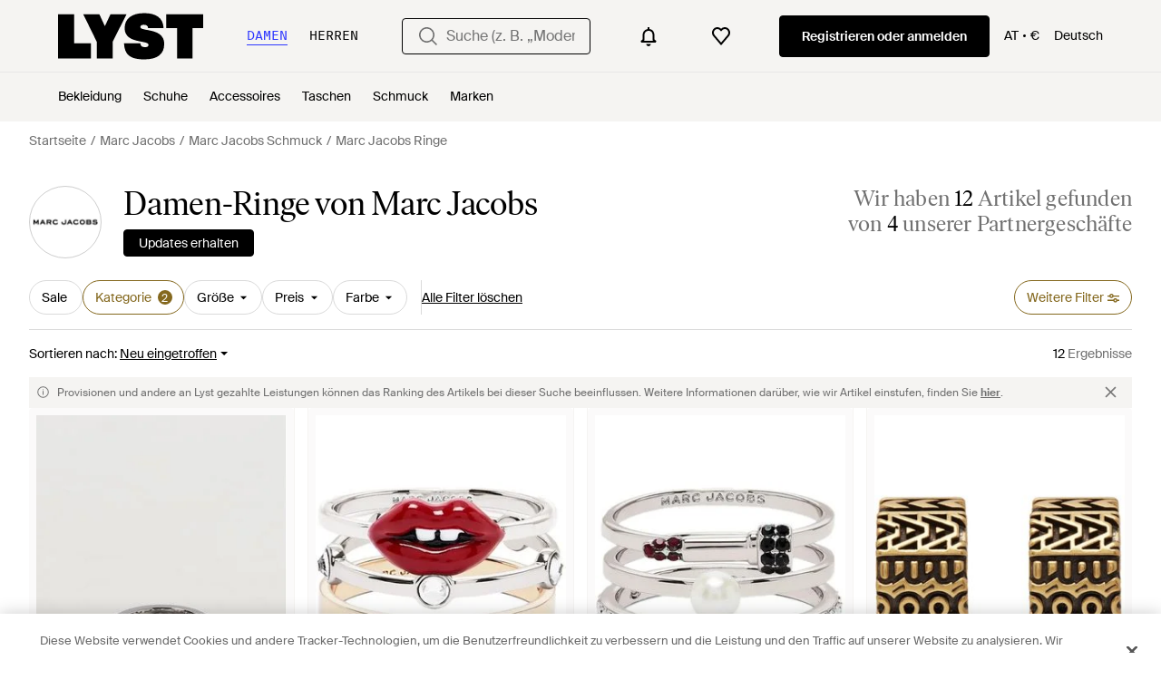

--- FILE ---
content_type: application/javascript
request_url: https://www.lyst.com/de-at/i18n/jsoni18n.js?bundle_ids=feeds.js,runtime.js&version=de_djangojs_04638075d1b2b6381592ee3f2dec7cd6eb3e9a4f85f46cdca955a060fad0c1e6.zip&bundle_hash=028b0e6d2fbda295e004293f7aeefa8abe9d48df
body_size: 10235
content:
loadCatalog({"catalog": {"general.see_all": "Alle ansehen", "account.invalid_password_format.label": "Ung\u00fcltiges Passwortformat", "settings.account.help.account_faq": "H\u00e4ufig gestellte Fragen zum Konto", "footer.links_categories": "Kategorien", "account.create_password.title": "Ein Passwort erstellen", "follow_button.label.follow": "Folgen", "checkout.error.buy_now.message": "Es tut uns leid, es sieht so aus, als w\u00e4re w\u00e4hrend des Zahlungsvorgangs etwas schiefgelaufen. Bitte versuchen Sie es noch einmal.\n\nF\u00fcr diese Transaktion wurde Ihnen nichts berechnet.", "settings.account.subscriptions.update_failed": "Bei Aktualisieren Ihrer Einstellungen gab es ein Problem", "burger_menu.my_list_section_title": "Mein Lyst", "in_stock_product.retailer_promotion_terms_link": "{retailer_name} Aktionsbedingungen gelten", "paginated_carousel.next_btn_txt": "Weiter", "settings.account.subscriptions.notifications.description": "Sofortige Benachrichtigungen, wenn Artikel, die Ihnen gefallen haben, im Angebot oder wieder verf\u00fcgbar sind", "in_stock_product.size_and_fit_text": "Aktuelle Informationen zu Gr\u00f6\u00dfen, Verf\u00fcgbarkeit und Passform erhalten Sie beim H\u00e4ndler.", "cookie_notification.cookie_settings.title": "Cookie Einstellungen", "product.breadcrumbs.category_for_gender": "{for_gender} {product_category}", "product.breadcrumbs.subcategory_by_designer_for_gender": "{for_gender} {designer_name} {product_subcategory}", "product.breadcrumbs.type_for_gender": "{for_gender} {product_type}", "account.forgot_password.link": "Passwort vergessen", "checkout.buy_now": "Jetzt kaufen", "account.set_password_contain_1_lower.label": "1 Kleinbuchstaben", "account.error.email_password_combination.label": "Wir konnten diese Kombination aus E-Mail und Passwort nicht finden. Bitte versuchen Sie es noch einmal", "in_stock_product.from_retailer.in_spans": "<span {from_span_props}>Von</span> <span {retailer_name_span_props}>{retailer_name}</span>", "checkout.error.payment_refused.title": "Ihre Zahlung wurde nicht ausgef\u00fchrt", "account.register.return_lead_title_follow_search": "Follow new search results for \"{search_terms}\"", "checkout.page_title": "Kasse", "product.buy_area.excluding_shipping_free_over.label": "Zzgl. {shipping_cost_format} Versandkosten (Bestellungen \u00fcber {free_shipping_threshold} sind versandkostenfrei)", "new_login.email_permission_modal.title": "Bleiben wir in Kontakt", "in_stock_product.compare_prices.price_title": "Preis", "header.search.placeholder_for_men": "Suche (z. B. \"Acne Jeans\")", "account.save_new_password.cta": "Neues Passwort speichern", "general.previous_btn": "Zur\u00fcck", "search.suggestions.other_suggestions.label": "Andere Vorschl\u00e4ge", "feed.omnibus_fashionclip_disclaimer.label": "Diese Ergebnisse werden m\u00f6glicherweise von experimentellen Versionen unserer Algorithmen erstellt. Wenn Sie uns Feedback dazu geben m\u00f6chten, dann teilen Sie es uns bitte <a {omnibus_link_props}>hier</a> mit.", "error.general_modal.title": "Es ist etwas schiefgelaufen.", "feed.retailers_count.label_v2.in_spans": ["von <span {count_span_props}>{count}</span> unserer Partnergesch\u00e4fte", "von <span {count_span_props}>{count}</span> unserer Partnergesch\u00e4fte"], "product.breadcrumbs.category_by_designer_for_gender": "{for_gender} {designer_name} {product_category}", "product_card.promo_label.low_stock": "Geringe Best\u00e4nde", "settings.account.help.contact_us": "Kontakt", "feed.filters.top_level_category.cup": "K\u00f6rbchengr\u00f6\u00dfe", "footer.help_info.payments_link": "Zahlungen", "product.buy_area.official_store.label": "Offizieller Shop", "storefront.verified.disclaimer": "Das Verifizierungszeichen bedeutet, dass ein Konto anhand seiner Aktivit\u00e4ten in unserer App/auf unserer Website verifiziert wurde.", "create_lyst.categories.option.one_category.category_select_placeholder": "Kategorie ausw\u00e4hlen", "error.oos_modal.description": "Es tut uns leid. Dieses Produkt ist derzeit nicht auf Lager.<br>Wir k\u00f6nnen Sie benachrichtigen, wenn es wieder verf\u00fcgbar ist.", "general.back_btn_text": "Zur\u00fcck", "footer.links_lyst_news": "Lyst News", "error.500.title": "Entschuldigung, etwas ist schief gegangen.", "account.register.incorrect_email.label": "Inkorrektes E-Mail-Format. Bitte versuchen Sie es noch einmal.", "new_login.email_permission_modal.cta": "Abonnieren", "feed.header.template_material": "{material} {category_name} {for_gender}", "product.breadcrumbs.type_by_designer": "{designer_name} {product_type}", "settings.account.form.subscription.newsletters.label": "Newsletter", "in_stock_product.compare_prices.compare_prices_desc": "Die besten Preise, die wir in 450 Gesch\u00e4ften gefunden haben. ", "general.change": "\u00c4ndern", "toast.item_added_to_wishlist": "Artikel zur Wunschliste hinzugef\u00fcgt.", "account.all_benefits.value_prop.label": "Erhalten Sie Benachrichtigungen zu einzelnen Artikeln. Speichern Sie ihre Suchen und erstellen Sie eine Wunschliste", "product.breadcrumbs.type_by_designer_for_gender": "{for_gender} {designer_name} {product_type}", "product_card.promo_label.trending": "Angesagt", "settings.account.gender.title": "Was shoppen Sie haupts\u00e4chlich?", "settings.account.form.subscription.promotions.label": "Sonderaktionen", "settings.account.country.description": "Damit personalisieren Sie Ihre Einstellungen, sodass Ihnen die Art von Artikeln angezeigt wird, die am besten zu Ihnen passt", "feed.filters.category.all_categories": "Alle Kategorien", "promotion.button.see_all": "Alle ansehen", "settings.account.help.title": "Sie brauchen Hilfe?", "settings.account.save_success_alert_txt": "Ihr Konto wurde aktualisiert", "general.integer_with_percent_symbol": "{integer}%", "in_stock_product.compare_prices.price_and_retailer_tablet_title": "Preis und Einzelh\u00e4ndler", "feed.filters.price_low_high": "Preis (niedrig - hoch)", "paginated_carousel.prev_btn_txt": "Zur\u00fcck", "footer.international.title": "International", "product.buy_area.buy_direct_btn_text": "Gleich kaufen", "product_card.not_available_in_your_country": "In Ihrem Land nicht verf\u00fcgbar.", "feed.filters.top_level_category.shoes": "Schuhe", "product.buy_area.store_size.label": "Gr\u00f6\u00dfe im Store", "wishlist_items.current_user_not_saved_items_desc1": "F\u00fcgen Sie Ihre Lieblingsartikel auf Ihre Wunschliste. Diese erscheinen dann hier", "general.womens": "Damen", "general.navigation_app_promo": "Geh\u00f6ren auch Sie zu den 200 Millionen, die bei Lyst shoppen.", "product.breadcrumbs.subcategory_for_gender": "{for_gender} {product_subcategory}", "product.buy_from_store": "Im Store kaufen", "feed.filter.results_amount_partner_label": ["von <span {partner_amount_span_props}>{partner_amount}</span> Partner", "von <span {partner_amount_span_props}>{partner_amount}</span> Partnern"], "sale_feed.title.product_taxonomy_for_gender": "{for_gender} {product_taxonomy} im Sale", "product.buy_area.alert_me_size.label": "Ich m\u00f6chte benachrichtigt werden", "settings.account.gender.update_failed": "Problem updating your shopping preferences", "account.no_email_received_reset_link.label": "Sie haben die E-Mail nicht bekommen?", "footer.help_info.help_center_link": "Kundendienst", "footer.links_about_us": "\u00dcber uns", "checkout.shipping_billing_form.header": "Liefer- und Rechnungsadresse", "feed_sort.option_label.last_saved": "Zuletzt gespeichert", "feed.filters.top_level_category.bottoms": "Unterteile", "in_stock_product.see_more_related_btn_label": "Mehr sehen", "header.gender.women": "Damen", "product.view_seller_details": "Verk\u00e4uferdetails anzeigen", "header.navigation.sign_in_log_in.cta": "Registrieren oder anmelden", "app_download_small_banner.general.cta": "\u00d6ffnen", "burger_menu.country_selector.currently_selected": "Land & Versand: {country} - {currency_indicator}", "feed.filters.sort_by": "Sortieren nach", "footer.help_info.refund_policy_link": "R\u00fcckerstattungen", "is_product.shop_now.app_overlay_block.title_4": "Diesen Artikel verfolgen und Benachrichtigen zum Schlussverkauf an einem Ort erhalten", "general.read_and_shop": "Lesen und shoppen", "wishlist.signup_overlay_cta": "Melden Sie sich an, um eine Wunschliste zu erstellen", "general.continue": "Weiter", "related_products.main_heading": "\u00c4hnliche Artikel", "feed.curated_products.looking_for_something.title": "Suchen Sie etwas Bestimmtes?", "oos_product.back_in_stock_alert_is_active_title": "Sie erhalten eine Benachrichtigung, wenn der Artikel wieder verf\u00fcgbar ist...", "storefront.articles.title": "Vorgestellt in", "account.set_password_contain_8_characters.label": "8 Zeichen", "feed.filters.top_level_category.dresses": "Kleider", "in_stock_product.sponsored_by_retailer": "Gesponsert von {retailer_name}", "feed.page_title.subcategory_for_gender_color.designer": "{for_gender}-{product_subcategory} von {designer_name} in {color}", "promotion_message.designer.promo_btn_text": "Aktionen", "feed.page_title.subcategory_color.designer": "{product_subcategory} von {designer_name} in {color}", "member_signup.modal.on_sale.title": "Lyst-Mitglied werden und Preisbenachrichtigungen f\u00fcr Ihre Lieblingsartikel erhalten.", "footer.help_info.private_sellers_link": "K\u00e4ufe von Privatpersonen", "feed.filters.clear_btn_text": "Filter l\u00f6schen", "account.authentication.password": "Passwort", "in_stock_product.compare_prices.sizes_title": "Verf\u00fcgbare Gr\u00f6\u00dfen", "account.set_password_contain_1_number.label": "1 Ziffer", "product.buy_area.size_picker.supply_label": "*Die Artikel werden je nach bestellter Gr\u00f6\u00dfe und Verf\u00fcgbarkeit von verschiedenen Stores geliefert, die Gr\u00f6\u00dfenangaben k\u00f6nnen von Store zu Store unterschiedlich sein.", "settings.account.subscriptions.receiving_emails_to": "Sie erhalten derzeit Updates an die folgende E-Mail-Adresse <b>{email}</b>.", "burger_menu.country_selector.title": "Land oder Region", "feed.created_by_lyst.label": "Erstellt von Lyst", "general.more_information": "Weitere Informationen", "terms_conditions.terms_conditions_text.view_tcs": "Gesch\u00e4ftsbedingungen ansehen", "promotion_message.currently_active_promotions": "Aktuell laufende Werbeaktionen", "survey_terms_and_conditions.title": "Lyst survey sweepstakes official rules", "app_download_small_banner.general.title": "Lyst App herunterladen", "in_stock_product.compare_prices.see_more_prices_cta": "{count} weitere Preise ansehen", "feed.page_title.type_color.designer": "{product_type} von {designer_name} in {color}", "oos_product.info_callout_affiliate_two_retailers": "\u00dcber 600 Einzelh\u00e4ndler heute gepr\u00fcft. Zuletzt gesehen bei {retailer_name} und 1 anderen.", "account.register.return_lead_btn_follow_search": "Follow search", "header.search.placeholder_for_women": "Suche (z. B. \u201eModerne Chelsea Stiefeletten\u201c", "storefront.modal.title.seller_details": "\u00dcber den Verk\u00e4ufer", "lyst_type.designer": "Marke", "designer_updates.get_updates_designer.in_spans": "Updates \u00fcber <br><span {designer_name_span_props}>{designer_name}</span> erhalten", "feed.header.template_size_for_men_category": "{category} f\u00fcr Herren in Gr\u00f6\u00dfe {size_number} \u2013 {country}", "account.set_password_contain_1_special.label": "1 Sonderzeichen", "account.send_email_reset_password.title": "Wir senden Ihnen einen Link per E-Mail, mit dem Sie Ihr Passwort zur\u00fccksetzen k\u00f6nnen.", "footer.help_info.intellectual_property_link": "Geistiges Eigentum", "product.buy_area.lyst_shop_partner": "Shop-Partner von Lyst", "general.free_shipping": "Gratis Versand", "feed.filters.newest": "Neu eingetroffen", "in_stock_product.see_size_information": "Siehe Gr\u00f6\u00dfenangaben", "feed.page_title.template_color_no_discount_designer": "{category_name} von {designer_name} in {color}", "product.buy_area.hide_offer.link": "Angebot ausblenden", "feed_pagination.summary_showing_products": "{current_product_count} von {total_product_count} werden angezeigt", "product.buy_area.compare_count_prices.cta": "{count} Preise vergleichen", "footer.follow_us.tiktok_tooltip": "Lyst auf TikTok", "save_for_later.cta.variant_b": "Angebote verfolgen", "app_download_small_banner.better_in_the_app.description": "Lyst ist in der App noch besser", "member_signup.modal.in_stock.title": "Lyst-Mitglied werden und kultige Teile mit intelligenten Preisbenachrichtigungen zu finden.", "oos_product.create_back_in_stock_alert_title": "Benachrichtigung erhalten, wenn der Artikel wieder verf\u00fcgbar ist...", "footer.help_info.contact_link": "Kontakt", "promotion_message.promotion_text.limited_time_promotion": "Zeitlich begrenzte Werbeaktion", "app_landing.available_ios.label": "F\u00fcr iOS und Android verf\u00fcgbar", "account.set_country": "Ihr Land festlegen", "homepage.module_value_props_sign_up_button": "Anmelden", "in_stock_product.compare_prices.see_more_prices_cta_singular": "{count} weitere Preise ansehen", "feed.min_price_slider.aria_label": "Schieberegler f\u00fcr den Mindestpreis", "follow_button.label.following": "Abonniert", "header.gender.men": "Herren", "designer_updates.get_designer_updates_btn_text": "Updates erhalten", "settings.account.help.help_centre": "Hilfe", "footer.help_info.become_a_partner_link": "PartnerIn werden", "promotion_message.designer.expires_label": "G\u00fcltig bis", "settings.account.country.update_successful": "Your location has been updated", "oos_product.alert_set_for_size": "Benachrichtigung f\u00fcr Gr\u00f6\u00dfe aktiviert", "password_reset_complete.app_link_cta.text": "In der App anmelden", "promotion_message.promotion_text.active_promotions": "{number} aktive Werbeaktionen", "footer.follow_us.instagram_tooltip": "Lyst auf Instagram", "settings.account.form.subscriptions.on": "An", "oos_product.product_details_photos_title": "Galerie", "designer_updates.get_updates_designer_category.in_spans": "Updates \u00fcber {designer_name}<br><span {designer_name_span_props}>{designer_name} {product_taxonomy}</span> erhalten", "account.password_reset_confirmation_failed.desc": "Der Link zum Zur\u00fccksetzen des Passworts ist falsch oder wurde bereits benutzt.", "feed.filters.mobile_clear_all_btn_text": "Alle Filter l\u00f6schen", "general.show_more": "Mehr anzeigen", "new_login.email_permission_modal.body": "Erhalten Sie Insider-Informationen dar\u00fcber, was neu ist und was bald ausverkauft ist. Wir verfolgen alle Preis- und Lagerbestands\u00e4nderungen, damit Sie Ihre Lieblingsprodukte nicht verpassen.", "footer.mobile.text": "Mehr \u00fcber die neue Lyst App f\u00fcr iPhone, iPad und Android erfahren.", "product_card.more_colors_available": "Mehr Farben erh\u00e4ltlich", "account.resend_login_link.desc": "Wir haben gerade eine E-Mail an {user_email_address} gesendet, damit Sie sich anmelden k\u00f6nnen. Bitte sehen Sie in Ihrem Posteingang nach.", "feed.header.template_color": "{for_gender} {category_name} {color}", "footer.help_info.code_of_conduct": "Verhaltenskodex", "account.two_passwords_no_match.label": "Die zwei Passwortfelder stimmen nicht \u00fcberein.", "product.buy_area.excluding_shipping_info.label": "Zzgl. {shipping_cost_format} Versandkosten", "feed.store_updates.cta": "Updates erhalten", "in_stock_product.compare_prices.compare_prices_title": "Alle Preise miteinander vergleichen", "member_signup.member_products_love.title": "Lyst ist besser, wenn Sie Mitglied sind. Melden Sie sich an oder registrieren Sie sich und speichern Sie die Artikel, die Sie lieben.", "checkout.error.payment_method.message": "Es tut uns leid, es sieht so aus, als w\u00e4re etwas schiefglaufen. Bitte versuchen Sie es noch einmal.\n\nIhnen wurde zu diesem Zeitpunkt nichts in Rechnung gestellt.", "settings.account.subscriptions.title": "Updates per E-Mail", "in_stock_product.compare_prices.shipping_and_size_tablet_title": "Versand und Gr\u00f6\u00dfe", "feed.filter.no_size_message": "Versuchen Sie eine andere Kategorie, um nach Gr\u00f6\u00dfe zu filtern", "feed.header.template_material_all": "{category_name} aus {material}", "product.buy_area.see_more_sizes": "Klicken und mehr Gr\u00f6\u00dfen sehen", "account.set_password_contain_1_upper.label": "1 Gro\u00dfbuchstaben", "general.or": "oder", "oos_product.tracking_mutiple_retailers_notification": "Bei {retailer_count} Einzelh\u00e4ndlern getrackt", "footer.follow_us.x_tooltip": "Lyst auf X", "feed.filters.recommended": "Empfohlen", "sale_feed.header.designer": "{designer_name} reduziert", "settings.account.form.new_password_label": "Neues Passwort", "error.oos_modal.title": "Dieses Produkt ist ausverkauft", "product.buy_area.schema_size.label": "{schema_size} Gr\u00f6\u00dfe", "footer.help_info.title_variant_b": "Hilfe und Informationen", "feed.header.template_size_for_women_category": "{category} f\u00fcr Damen in Gr\u00f6\u00dfe {size_number} \u2013 {country}", "settings.account.gender.update_successful": "Ihre Shopping-Pr\u00e4ferenzen wurden aktualisiert", "feed.filters.view_items_label": "Artikel ansehen", "feed.page_title.type_for_gender_color.designer": "{for_gender}-{product_type} von {designer_name} in {color}", "feed.max_price_slider.aria_label": "Schieberegler f\u00fcr den H\u00f6chstpreis", "promotion_message.promotion_text.single_active_promotion": "1 laufende Werbeaktion", "feeds.empty_message": "Entschuldigung, keine passenden Artikel gefunden.", "account.register.follow_products_deals_store.title": "Folgen Sie neuen Artikeln und Angeboten von {retailer_name}", "product.buy_area.select_size.label": "W\u00e4hlen Sie eine Gr\u00f6\u00dfe aus, um den niedrigsten Preis zu erfahren", "feed.following_store_or_brand.label": "Abonniert", "burger_menu.language_selector.title": "Sprache", "promotion_message.promotions_text.use_code": "Code verwenden:", "account.register.login_here.link": "Hier anmelden", "account.register.follow_products_deals_designer.title": "Folgen Sie neuen Artikeln und Angeboten von {designer_name}", "footer.links_lyst_insights": "LYST INSIGHTS", "settings.account.form.gender.menswear": "Herrenmode", "storefront.joined_date": "Beigetreten {date}", "footer.help_info.product_ranking_link": "Informationen zum Ranking von Artikeln", "footer.help_info.developers_link": "Entwickler", "promotion_message.designer.expired_label": "Abgelaufen", "account.send_reset_link.cta": "Einen Link zum Zur\u00fccksetzen senden", "account.register.welcome_back.title": "Willkommen zur\u00fcck, bitte melden Sie sich bei Ihrem Konto an.", "settings.account.gender.description": "Damit personalisieren Sie Ihre Einstellungen, sodass Ihnen die Art von Artikeln angezeigt wird, die am besten zu Ihnen passt", "product.related_products.show_me_more": "Mehr sehen", "error.checkout.size_needed": "Bitte w\u00e4hlen Sie eine Gr\u00f6\u00dfe aus, um zur Kasse zu gehen", "account.settings.password_min_length": "Bitte verl\u00e4ngern Sie diesen Text auf mindestens {min_chars_count} Zeichen.", "feed.editorial.recommended": "Empfehlungen f\u00fcr Sie", "feed.filters.category.view_all_categories": "Alle Kategorien ansehen", "storefront.modal.button.visit_full_store": "Den ganzen Shop ansehen", "account.register.legal_agreement.sign_up_opt_in_terms": "Durch das Erstellen eines Kontos, stimmen Sie den <a {terms_and_conditions_link_props}><em>Allgemeinen Gesch\u00e4ftsbedingungen</em></a> von Lyst zu. Wie Lyst Ihre personenbezogenen Daten verwendet und sch\u00fctzt, wird in den <a {privacy_policy_link_props}><em>Datenschutzrichtlinien</em></a> von Lyst erl\u00e4utert.", "promotion_message.promotion_text.copied_to_clipboard": "In die Zwischenablage kopiert", "settings.account.set_password_prompt": "Sie haben f\u00fcr dieses Konto kein Passwort festgelegt. Vielleicht haben Sie sich \u00fcber Facebook oder Google eingeloggt? Um Ihre Kontoeinstellungen zu \u00e4ndern, m\u00fcssen Sie zuerst <em><a {password_reset_link_props}>Ihr Passwort zur\u00fccksetzen</a></em>.", "feed.filters.top_level_category.underwear": "Unterw\u00e4sche", "general.next_btn": "Weiter", "feed.product_count.label": ["{count} Artikel", "{count} Artikel"], "in_stock_product.out_of_stock_size": "Ihre Gr\u00f6\u00dfe wird nicht angezeigt?", "sale_feed.header.designer_for_gender": "{designer_name} f\u00fcr {for_gender} im Angebot", "feed.filter.all_filters": "Alle Filter", "site_links.view_all": "Alles ansehen", "settings.account.form.subscriptions.off": "Aus", "suggestion_card.shop_sale_btn_label": "Im Sale shoppen", "account.resend_reset_link.desc": "Wir haben soeben eine E-Mail an {user_email_address} gesendet, um Ihr Passwort zur\u00fcckzusetzen.  Schauen Sie bitte in Ihrem Posteingang nach.", "product_card.sold_out": "Ausverkauft", "account.register.already_member.label": "Es scheint, Sie sind bereits Mitglied!", "footer.help_info.terms_and_conditions_link": "Allgemeine Gesch\u00e4ftsbedingungen", "general.close": "Schlie\u00dfen", "oos_product.create_back_in_stock_alert_body": "Wir \u00fcberpr\u00fcfen t\u00e4glich \u00fcber 450 Shops. H\u00f6ren Sie es zuerst, wenn der Artikel wieder auf Lager ist.", "account.log_in.title": "Anmelden", "oos_product.hero.btn": "\u00c4hnliche Artikel sehen", "settings.account.form.gender.womenswear": "Damenmode", "burger_menu.country_selector": "Land: {country} - {currency_indicator}", "account.register.form.enter_email.placeholder": "Geben Sie Ihre E-Mail-Adresse ein, um sich anzumelden oder zu registrieren", "checkout.error.bad_domain.message": "Wir konnten dies nicht als g\u00fcltige Adresse erkennen.\n\nBitte pr\u00fcfen Sie sie noch einmal oder versuchen Sie es mit einer anderen Adresse.", "feed.filters.more_filters_title": "Weitere Filter", "footer.help_info.returns_policy_link": "R\u00fcckgabe", "oos_product.info_callout_affiliate_multiple_retailers": "\u00dcber 600 Einzelh\u00e4ndler heute gepr\u00fcft. Zuletzt gesehen bei {retailer_name} und {retailer_count} anderen.", "settings.account.form.email_label": "E-Mail-Adresse", "in_stock_product.from_retailer": "Von {retailer_name}", "feed.filters.top_level_category.suits_and_tailoring": "Anz\u00fcge und Ma\u00dfanfertigungen", "settings.account.title": "Kontoeinstellungen", "is_product.shop_now.app_overlay_block.title_3": "Schlussverk\u00e4ufe f\u00fcr Ihre geliebten Marken schneller finden", "member_signup.modal.aspirer_acquisition.subtitle": "Unabh\u00e4ngig davon, ob Sie etwas f\u00fcr den Moment suchen oder eine langj\u00e4hrige Garderobe aufbauen m\u00f6chten, Lyst ist f\u00fcr Sie da. Melden Sie sich an, um Ratschl\u00e4ge von Experten zu bekommen und shoppen Sie smarter mit Lyst.", "oos_product.info_callout_affiliate": "\u00dcber 600 Einzelh\u00e4ndler heute gepr\u00fcft. Zuletzt gesehen bei {retailer_name}.", "feed.filters.top_level_category.outerwear": "Oberbekleidung", "account.set_password_contain.title": "Ihr Passwort sollte mindestens enthalten:", "settings.account.form.confirm_new_password_label": "Neues Passwort best\u00e4tigen", "footer.help_info.responsible_sourcing": "Verantwortungsbewusste Beschaffungsstrategie", "product.view_product_details": "Produktdetails ansehen", "app_header_menu.popular_brands": "Beliebte Marken", "general.select": "Ausw\u00e4hlen", "oos_product.select_size_for_personalized_alerts": "F\u00fcr personalisierte Benachrichtigungen w\u00e4hlen Sie Ihre Gr\u00f6\u00dfe aus", "in_stock_product.compare_prices_text_link": "Preise vergleichen", "settings.account.subscriptions.update_successful": "Ihre Einstellungen wurden aktualisiert", "footer.links_careers": "Karriere", "product.product_more_details_try_instead": "Nicht Ihr Stil? Wie w\u00e4re es damit:", "member_signup.generic_member.title": "Lyst ist besser, wenn Sie Mitglied sind. Melden Sich sich an oder registrieren Sie sich und werden Sie Fashion-Insider.", "general.read_more": "Mehr lesen", "in_stock_product.size_and_fit": "Gr\u00f6\u00dfe und Passform", "feed.omnibus_disclaimer.label": "Provisionen und andere an Lyst gezahlte Leistungen k\u00f6nnen das Ranking des Artikels bei dieser Suche beeinflussen. Weitere Informationen dar\u00fcber, wie wir Artikel einstufen, finden Sie <a {omnibus_link_props}>hier</a>.", "feed.filters.discount_high_low": "Rabatt (hoch - niedrig)", "in_stock_product.compare_prices.store_title": "Informationen zum Shop", "general.filters": "Filter", "account.register.only_fashion_website.title": "Die einzige Modeseite, die Sie brauchen", "product.buy_area.more_like_this.label": "Mehr davon ", "account.register.email_link_sign_in.cta": "Senden Sie mir einen Link zum Anmelden per E-Mail", "lyst_type.retailer": "Shop", "back_to_top": "Zur\u00fcck zum Seitenanfang", "account.register.legal_agreement.sign_up_checkbox_label": "Ich m\u00f6chte \u00fcber Produkte, Services und Angebote informiert werden und auch personalisierte E-Mails von Lyst erhalten. Sie k\u00f6nnen den Newsletter jederzeit abbestellen.", "checkout.payment.header": "Zahlung", "feed.filters.color_title": "Farbe", "in_stock_product.details": "Details", "app_header_menu.brands_a_z": "Designer A-Z", "price_comparison.prices_between": "Preise von {min_price} - {max_price}", "general.similar_items": "\u00c4hnliche Artikel", "settings.account.subscriptions.newsletters.description": "Personalisierte Empfehlungen von Ihren Lieblingsmarken und gespeicherte Suchen", "settings.account.form.current_password_label": "Aktuelles Passwort *", "error.400.title": "Es tut uns leid, aber etwas ist schief gegangen.", "product.buy_area.lowest_price.label": "Niedrigster Preis", "account.create_account.title": "Ein Konto einrichten", "account.confirm_your_password.label": "Passwort best\u00e4tigen", "product_card.promo_label.sale": "Sale", "footer.follow_us.facebook_tooltip": "Lyst auf Facebook", "checkout.error.unsupported_card.title": "Ihre Karte wird nicht unterst\u00fctzt", "feed.filters_size_category_first.description": "Bitte w\u00e4hlen Sie zun\u00e4chst die Kategorie aus, wenn Sie nach Gr\u00f6\u00dfe filtern m\u00f6chten", "app_landing.scan_code.desc": "\u00d6ffnen Sie die Kamera auf Ihrem Telefon zum Scannen und laden Sie die Lyst App kostenlos herunter", "feed.browse_title": "Durchst\u00f6bern", "footer.help_info.modern_slavery_statement": "Erkl\u00e4rung zur modernen Sklaverei", "footer.help_info.shipping_policy_link": "Versand", "feed.filters.no_gender": "F\u00fcr welches Geschlecht shoppen Sie heute?", "product.related_products.new_arrivals": "Neuzug\u00e4nge", "app_landing.scan_code.title": "Scannen Sie den Code mit Ihrem Telefon", "storefront.shipping_info.days": "Lieferung innerhalb von {days} m\u00f6glich", "account.register.return_lead_btn_follow_products_store": "Follow store", "feed.filters.price_high_low": "Preis (hoch - niedrig)", "promotion_message.previously_expired_promotions_number": "Zuvor abgelaufene Werbeaktionen ({number})", "in_stock_product.size_guide": "Gr\u00f6\u00dfentabelle", "oos_product.create_back_in_stock_alert_btn_text": "Benachrichtigung abonnieren", "in_stock_product.compare_prices.retailer_title": "Einzelh\u00e4ndler", "general.learn_more_seller": "Mehr \u00fcber diesen Verk\u00e4ufer erfahren", "error.general_modal.description": "Es tut uns leid. Es sieht so aus, als ob etwas schiefgelaufen ist.\n\nBitte versuchen Sie es sp\u00e4ter noch einmal.", "account.register.sign_up_with_provider": "Weiter mit {social_auth_provider}", "search.suggestions.recent_searches.label": "Letzte Suchen", "footer.mobile.image_alt_text": "Im App Store herunterladen", "feed.filter.results_amount": ["<span {results_amount_span_props}>{results_amount}</span> Ergebnis", "<span {results_amount_span_props}>{results_amount}</span> Ergebnisse"], "member_signup.member_save_products.title": "Lyst ist noch besser, wenn Sie Mitglied sind", "sale_feed.title.product_taxonomy_for_designer_and_gender": "{product_taxonomy} von {designer_name} f\u00fcr {for_gender} im Sale", "account.resend_reset_link.cta": "Link zum Zur\u00fccksetzen erneut senden", "product.buy_area.more_items_like_this.label": "Weitere Artikel wie diesen ansehen", "product.buy_area.checkout_lyst.label": "Checkout \u00fcber Lyst", "product.breadcrumbs.category_by_designer": "{designer_name} {product_category}", "feed.filters.category.view_all_category_name": "Alle {category_name} ansehen", "checkout.error.payment_refused.message": "Bitte \u00fcberpr\u00fcfen Sie Ihre Angaben oder versuchen Sie es mit einer anderen Zahlungsmethode. Wenn Sie den Fehler weiterhin sehen, wenden Sie sich bitte an Ihre Bank.\n\nF\u00fcr diese Transaktion wurde Ihnen nichts in Rechnung gestellt.", "checkout.delivery_method.header": "Versandart", "product_edit_button.label": "Produkt bearbeiten", "in_stock_product.store_comparison_title": "Shop Vergleich", "in_stock_product.designer_category_link": "Mehr von {designer} ansehen", "account.reset_password.desc": "Das Passwort muss mindestens 8 Zeichen haben. Verwenden Sie kein Passwort, das Sie schon einmal benutzt haben.", "product_card.product_description.label": "product description", "in_stock_product.lyst_promotion_terms_link": "Lyst Aktionsbedingungen gelten", "curated_ads.curated_by_lyst": "Zusammengestellt von Lyst", "product.buy_area.buy_now": "Jetzt kaufen", "in_stock_product.or_separator": "oder", "feed.filters.top_level_category.tops": "Oberteile", "general.skip_navigation.label": "Navigation \u00fcberspringen", "in_stock_product.compare_prices.out_of_stock_option": "Ausverkauft", "product.related_products.related_searches": "\u00c4hnliche Suchen", "checkout.error.unsupported_card.message": "Bitte versuchen Sie es mit einer anderen Zahlungsmethode.\n\nF\u00fcr diese Transaktion wurde Ihnen nichts in Rechnung gestellt.\n", "general.about_retailer": "\u00dcber {retailer_name}", "settings.account.country.update_failed": "Problem updating your location", "header.user_dropdown.sign_out": "Abmelden", "feed.filters.top_level_category.band": "Unterbrustumfang", "price_comparison.compare_prices": "Preise vergleichen", "general.less": "weniger", "account.register.legal_agreement.sign_up_and_subscribe_terms": "Durch das Erstellen eines Kontos und das Abonnieren unserer E-Mail-Nachrichten erkl\u00e4ren Sie sich mit Lysts <a {terms_and_conditions_link_props}><em>Allgemeinen Gesch\u00e4ftsbedingungen</em></a> einverstanden. Weitere Informationen dar\u00fcber, wie Lyst Ihre personenbezogenen Daten verwendet und sch\u00fctzt, finden Sie in Lysts  <a {privacy_policy_link_props}><em>Datenschutzrichtlinien</em></a>.", "privacy_policy.california_privacy_rights.do_not_sell_or_share.label": "Meine personenbezogenen Daten nicht verkaufen oder weitergeben", "footer.help_info.privacy_and_cookie_policy_link": "Datenschutz & Cookies", "oos_product.oos.label": "Ausverkauft", "password_reset_complete.website_link.text": "Auf der Webseite anmelden", "in_stock_product.related": "\u00c4hnliche Artikel", "checkout.error.shipping_address_refused.message": "Der Einzelh\u00e4ndler versendet nicht an diese Adresse.\n\nBitte versuchen Sie es mit einer anderen Adresse.", "oos_product.tracking_single_retailer_notification": "1 Einzelh\u00e4ndler wird getrackt", "member_signup.modal.out_of_stock.title": "Werden Sie Lyst-Mitglied und wir sagen Ihnen, wenn dieser Artikel wieder verf\u00fcgbar ist.", "general.show_less": "Weniger anzeigen", "burger_menu.language_selector": "Sprache: {language}", "designer_shop.designer_gender_page_title": "{designer_name} f\u00fcr {for_gender} ", "account.register.legal_agreement.sign_up_opt_in_terms_us_version": "Wenn Sie ein Konto anlegen, stimmen Sie den <a {terms_and_conditions_link_props}><em>Allgemeinen Gesch\u00e4ftsbedingungen</em></a> von Lyst zu und willigen ein, Updates per E-Mail von Lyst zu erhalten. Um mehr dar\u00fcber zu erfahren, wie Lyst Iher pers\u00f6nlichen Daten nutzt und sch\u00fctzt, lesen Sie die <a {privacy_policy_link_props}><em>Datenschutzrichtlinie</em></a> von Lyst.", "input.field.required": "Dieses Feld bitte ausf\u00fcllen.", "settings.account.form.subscription.notifications.label": "Benachrichtigungen", "account.set_country_btn_text": "Land festlegen", "burger_menu.more_category_link": "Mehr", "product.buy_area.offer_available.link": "Angebot verf\u00fcgbar", "is_product.shop_now.app_overlay_block.title_1": "In der App gelangen Sie immer schneller zum besten Preis", "product.buy_area.sizes_more_count.label": "+ {count} weitere", "settings.account.updating": "Ihre Einstellungen aktualisieren", "account.register.return_lead_btn_follow_products_designer": "Follow designer", "footer.help_info.s172_statement": "Erkl\u00e4rung zu Paragraph 172 Companies Act 2016", "settings.account.subscriptions.promotions.description": "Gelegentliche Sonderaktionen oder Rabatte von Shops, die Ihnen gefallen", "general.more": "mehr", "account.register.or_no_password.label": "Oder Sie haben kein Passwort?", "sale_feed.title.product_taxonomy_for_designer": "{product_taxonomy} von {designer_name} im Sale", "in_stock_product.compare_prices.see_retailer_available_sizes": "Verf\u00fcgbare Gr\u00f6\u00dfen erfahren Sie beim H\u00e4ndler", "general.mens": "Herren", "promotion.button.load_more": "Mehr laden", "header.product_search.label": "product search", "password_reset_complete.title": "Sie haben ein neues Passwort!", "settings.change_password.title": "Passwort \u00e4ndern", "storefront.shipping_info.country": "Versendet nach {country}", "feed.header.template_color_all": "{category_name} \u2013 {color}", "account.password_reset_confirmation_failed.title": "Best\u00e4tigung der Passwortr\u00fccksetzung fehlgeschlagen", "account.email_sent_check_inbox.label": "E-Mail-Link erfolgreich gesendet. Bitte schauen Sie in Ihrem Posteingang nach", "member_signup.modal.aspirer_acquisition.title": "27.000 Marken. Eine Entscheidung.", "price_comparison.price_options": "Preisoptionen", "in_stock_product.saved": "Gespeichert", "in_stock_product.sizes_heading": "Gr\u00f6\u00dfen auf Lager", "oos_product.info_callout_no_retailers": "Wir haben f\u00fcr Sie heute \u00fcber 600 Einzelh\u00e4ndler gepr\u00fcft. Dieser Artikel ist in Ihrer Region nicht verf\u00fcgbar.", "oos_product.get_notified_when_back_in_stock_btn": "Lassen Sie sich benachrichtigen, wenn der Artikel wieder auf Lager ist", "header.country_picker.label": "country picker", "product.breadcrumbs.subcategory_by_designer": "{designer_name} {product_subcategory}", "feed.filter.category_size_error": "Es tut uns leid, wir k\u00f6nnen f\u00fcr diese Kategorie keine Gr\u00f6\u00dfen finden", "account.resend_reset_link.title": "Der Link wurde per E-Mail gesendet", "search.suggestions.top_result.label": "Bestes Ergebnis", "general.sponsored_label": "Gesponsert", "product.buy_area.select_size_menu.title": "Gr\u00f6\u00dfe ausw\u00e4hlen", "account.reset_password.title": "Ihr Passwort zur\u00fccksetzen", "oos_product.signup_bis_alert_set.button": "Benachrichtigung bei Wiederverf\u00fcgbarkeit aktiviert", "settings.account.password_change": "Passwort \u00e4ndern", "feed.filters.mobile_cancel_btn_text": "Abbrechen", "feed.sort.mobile_btn_text": "Sortieren", "tooltip.wishlist": "Zu Ihrer Wunschliste hinzuf\u00fcgen und Preisbenachrichtigungen erhalten.", "general.read_less": "Weniger lesen", "feed.product_count.label_v2.in_spans": ["Wir haben <span {count_span_props}>{count}</span> Artikel gefunden", "Wir haben <span {count_span_props}>{count}</span> Artikel gefunden"], "feeds.curated_products.related_category": "\u00c4hnliche Kategorien", "oos_product.info_callout_icon": "Wir haben f\u00fcr Sie heute \u00fcber 600 Einzelh\u00e4ndler gepr\u00fcft. Dieser Artikel ist im Moment nicht verf\u00fcgbar.", "product.buy_area.size_stock_disclaimer": "Alles \u00fcber den aktuellen Lagerstatus, verf\u00fcgbare Gr\u00f6\u00dfen und Aktionen erfahren Sie direkt von {retailer_name}", "feed.filters.no_size_selected": "Keine Gr\u00f6\u00dfen ausgew\u00e4hlt", "member_signup.dont_shop_around": "Suchen Sie nicht."}, "formats": {"DECIMAL_SEPARATOR": ",", "THOUSAND_SEPARATOR": ".", "NUMBER_GROUPING": 3}, "plural": "(n != 1)"})